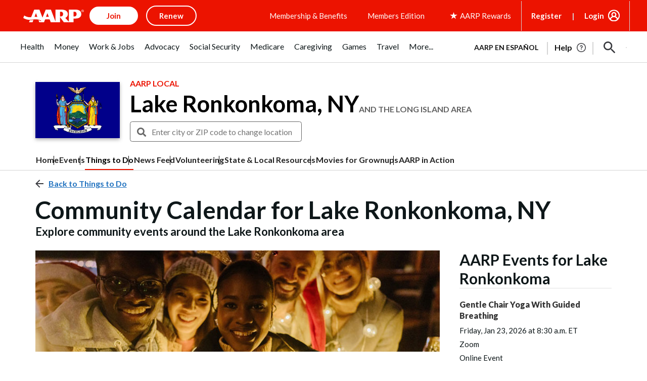

--- FILE ---
content_type: text/html; charset=utf-8
request_url: https://www.google.com/recaptcha/api2/aframe
body_size: 267
content:
<!DOCTYPE HTML><html><head><meta http-equiv="content-type" content="text/html; charset=UTF-8"></head><body><script nonce="7apUv6JLMV-jwbvrU85znw">/** Anti-fraud and anti-abuse applications only. See google.com/recaptcha */ try{var clients={'sodar':'https://pagead2.googlesyndication.com/pagead/sodar?'};window.addEventListener("message",function(a){try{if(a.source===window.parent){var b=JSON.parse(a.data);var c=clients[b['id']];if(c){var d=document.createElement('img');d.src=c+b['params']+'&rc='+(localStorage.getItem("rc::a")?sessionStorage.getItem("rc::b"):"");window.document.body.appendChild(d);sessionStorage.setItem("rc::e",parseInt(sessionStorage.getItem("rc::e")||0)+1);localStorage.setItem("rc::h",'1769164971834');}}}catch(b){}});window.parent.postMessage("_grecaptcha_ready", "*");}catch(b){}</script></body></html>